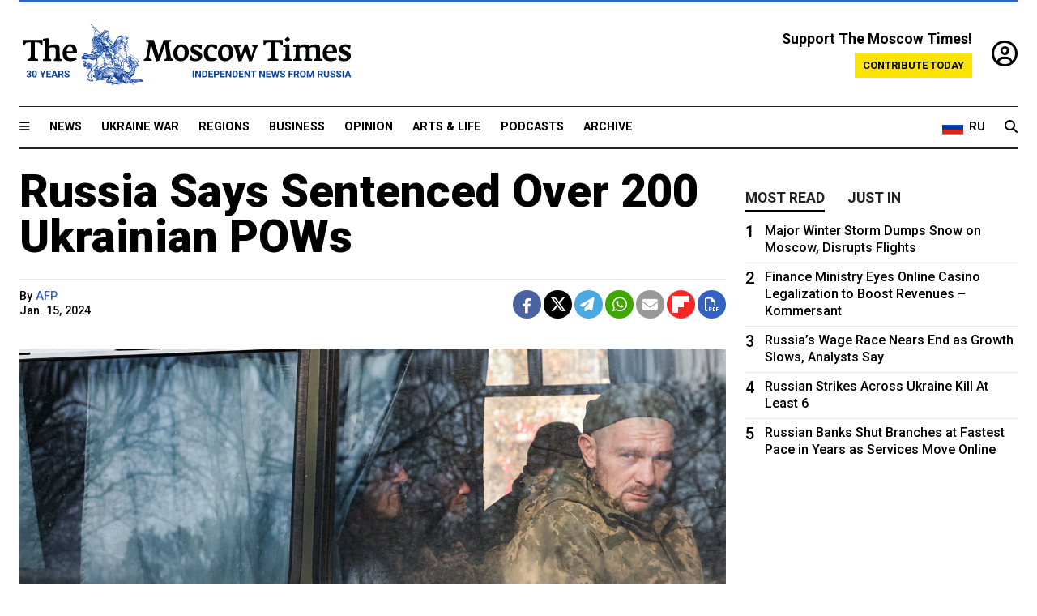

--- FILE ---
content_type: text/html; charset=UTF-8
request_url: https://www.themoscowtimes.com/2024/01/15/russia-says-sentenced-over-200-ukrainian-pows-a83722
body_size: 11880
content:
<!DOCTYPE html>
<html lang="en">

<head>
  <meta name="googlebot" content="noarchive">

  <base href="https://www.themoscowtimes.com/" />
  <meta charset="utf-8">
  <meta http-equiv="X-UA-Compatible" content="IE=edge,chrome=1">
  <meta name="viewport" content="width=device-width, initial-scale=1" />
  <meta name="theme-color" content="#5882b5">
  <link rel="shortcut icon" href="https://static.themoscowtimes.com/img/icons/favicon.ico">

  <link rel="publisher" href="https://plus.google.com/114467228383524488842" />

  <link rel="apple-touch-icon-precomposed" sizes="152x152"
    href="https://static.themoscowtimes.com/img/icons/apple-touch-icon-152x152.png">
  <link rel="apple-touch-icon-precomposed" sizes="144x144"
    href="https://static.themoscowtimes.com/img/icons/apple-touch-icon-144x144.png">
  <link rel="apple-touch-icon-precomposed" sizes="120x120"
    href="https://static.themoscowtimes.com/img/icons/apple-touch-icon-120x120.png">
  <link rel="apple-touch-icon-precomposed" sizes="114x114"
    href="https://static.themoscowtimes.com/img/icons/apple-touch-icon-114x114.png">
  <link rel="apple-touch-icon-precomposed" sizes="76x76"
    href="https://static.themoscowtimes.com/img/icons/apple-touch-icon-76x76.png">
  <link rel="apple-touch-icon-precomposed" sizes="72x72"
    href="https://static.themoscowtimes.com/img/icons/apple-touch-icon-72x72.png">
  <link rel="apple-touch-icon-precomposed" href="https://static.themoscowtimes.com/img/icons/apple-touch-icon-57x57.png">

  <meta property="og:site_name" content="The Moscow Times" />

  <meta property="fb:admins" content="1190953093,691361317" />
  <meta property="fb:app_id" content="1446863628952411" />

  <meta name="twitter:site" content="@MoscowTimes">
  <meta name="twitter:creator" content="@MoscowTimes">
  <meta property="twitter:account_id" content="19527964">
  <meta name="twitter:card" content="summary_large_image"> <!-- or summary -->

  
<title>Russia Says Sentenced Over 200 Ukrainian POWs - The Moscow Times</title>

	<link rel="canonical" href="https://www.themoscowtimes.com/2024/01/15/russia-says-sentenced-over-200-ukrainian-pows-a83722">

	<meta name="keywords" content="prisoners of war,Ukraine war,Investigative Committee">
	<meta name="news_keywords" content="prisoners of war,Ukraine war,Investigative Committee">
	<meta name="description" content="Russia has sentenced more than 200 Ukrainian prisoners of war to lengthy jail sentences, state-run media reported Monday, citing a top law enforcement official.">
	<meta name="thumbnail" content="https://static.themoscowtimes.com/image/320/43/TASS_65390361.jpg">
	<meta name="author" content="AFP">

	<meta property="og:url" content="https://www.themoscowtimes.com/2024/01/15/russia-says-sentenced-over-200-ukrainian-pows-a83722">
	<meta property="og:title" content="Russia Says Sentenced Over 200 Ukrainian POWs - The Moscow Times">
	<meta property="og:description" content="Russia has sentenced more than 200 Ukrainian prisoners of war to lengthy jail sentences, state-run media reported Monday, citing a top law enforcement official.">
	<meta property="og:image" content="https://static.themoscowtimes.com/image/og/ad/83722__ad97267def987a92c7a935fcb2ab3fc2.jpg">
	<meta property="og:image:width" content="1200">
	<meta property="og:image:height" content="630">
	<meta property="article:author" content="AFP">
	<meta property="article:content_tier" content="free">
	<meta property="article:modified_time" content="2026-01-28T15:48:00+03:00">
	<meta property="article:published_time" content="2024-01-15T13:26:32+03:00">
	<meta property="article:publisher" content="https://www.facebook.com/MoscowTimes">
	<meta property="article:section" content="ukraine_war">
	<meta property="article:tag" content="prisoners of war,Ukraine war,Investigative Committee">
	<meta property="twitter:title" content="Russia Says Sentenced Over 200 Ukrainian POWs">
	<meta property="twitter:description" content="Russia has sentenced more than 200 Ukrainian prisoners of war to lengthy jail sentences, state-run media reported Monday, citing a top law enforcement official.">
	<meta property="twitter:image:src" content="https://static.themoscowtimes.com/image/og/ad/83722__ad97267def987a92c7a935fcb2ab3fc2.jpg">



<script type="application/ld+json" data-json-ld-for-pagemetadata>
	{"@context":"http:\/\/schema.org\/","@type":"NewsArticle","dateCreated":"2024-01-15T12:46:21+03:00","datePublished":"2024-01-15T13:26:32+03:00","dateModified":"2026-01-28T15:48:00+03:00","name":"Russia Says Sentenced Over 200 Ukrainian POWs","headline":"Russia Says Sentenced Over 200 Ukrainian POWs","description":"Russia has sentenced more than 200 Ukrainian prisoners of war to lengthy jail sentences, state-run media reported Monday, citing a top law enforcement official.","keywords":"prisoners of war,Ukraine war,Investigative Committee","articleSection":"ukraine_war","isAccessibleForFree":true,"mainEntityOfPage":"https:\/\/www.themoscowtimes.com\/2024\/01\/15\/russia-says-sentenced-over-200-ukrainian-pows-a83722","url":"https:\/\/www.themoscowtimes.com\/2024\/01\/15\/russia-says-sentenced-over-200-ukrainian-pows-a83722","thumbnailUrl":"https:\/\/static.themoscowtimes.com\/image\/320\/43\/TASS_65390361.jpg","image":{"@type":"ImageObject","url":"https:\/\/static.themoscowtimes.com\/image\/og\/ad\/83722__ad97267def987a92c7a935fcb2ab3fc2.jpg","width":1200,"height":630},"publisher":{"@type":"Organization","name":"The Moscow Times","logo":{"@type":"ImageObject","url":"https:\/\/static.themoscowtimes.com\/img\/logo.png","width":50,"height":50}},"inLanguage":{"@type":"Language","name":"English","alternateName":"English"},"creator":"AFP","author":{"@type":"Person","name":"AFP","description":null,"image":"https:\/\/static.themoscowtimes.com\/avatar_default.jpg","url":"https:\/\/www.themoscowtimes.com\/author\/afp"}}</script> <script type="application/ld+json" data-json-ld-for-pagemetadata>
	{"@context":"http:\/\/schema.org\/","@type":"BreadcrumbList","itemListElement":[{"@type":"ListItem","position":1,"name":"The Moscow Times","item":"https:\/\/www.themoscowtimes.com\/"},{"@type":"ListItem","position":2,"name":"Ukraine War","item":"https:\/\/www.themoscowtimes.com\/ukraine-war"},{"@type":"ListItem","position":3,"name":"Russia Says Sentenced Over 200 Ukrainian POWs","item":"https:\/\/www.themoscowtimes.com\/2024\/01\/15\/russia-says-sentenced-over-200-ukrainian-pows-a83722"}]}</script> 
  <!-- load stylesheets -->
  <link type="text/css" href="https://static.themoscowtimes.com/css/main.css?v=88" rel="stylesheet" media="screen" />
  <!-- Other CSS assets -->
  
  <link rel="dns-prefetch" href="//www.google-analytics.com" />

  <script type="application/ld+json">
  {
    "@context": "http://schema.org",
    "@type": "NewsMediaOrganization",
    "address": {
      "@type": "PostalAddress",
      "addressCountry": "RU",
      "addressLocality": "Moscow",
      "postalCode": "",
      "streetAddress": ""
    },
    "name": "The Moscow Times",
    "email": "general@themoscowtimes.com",
    "telephone": "",
    "url": "https://themoscowtimes.com",
    "logo": "https://static.themoscowtimes.com/img/logo_1280.png"
  }
  </script>

  <script type="application/ld+json">
  {
    "@context": "https://schema.org",
    "@type": "WebSite",
    "url": "https://www.themoscowtimes.com/",
    }
  </script>
  
<!-- Google Tag Manager -->
<script>
	(function (w, d, s, l, i) {
		w[l] = w[l] || [];
		w[l].push({
			"gtm.start": new Date().getTime(),
			event: "gtm.js",
		});
		var f = d.getElementsByTagName(s)[0],
			j = d.createElement(s),
			dl = l != "dataLayer" ? "&l=" + l : "";
		j.async = true;
		j.src = "https://www.googletagmanager.com/gtm.js?id=" + i + dl;
		f.parentNode.insertBefore(j, f);
	})(window, document, "script", "dataLayer", "GTM-TR8JKK");
</script>
<!-- End Google Tag Manager -->

<!-- Global site tag (gtag.js) - GA4 -->
<script
	async
	src="https://www.googletagmanager.com/gtag/js?id=G-7PDWRZPVQJ"
></script>
<script>
	window.dataLayer = window.dataLayer || [];
	function gtag() {
		dataLayer.push(arguments);
	}
	gtag("js", new Date());
	gtag("config", "G-7PDWRZPVQJ", {
		send_page_view: false,
	});
</script>

<!-- Yandex Zen -->
<meta name="yandex-verification" content="45c6975db53b11d6" /></head>


<body class="article-item" y-use="Main">
  <!-- Google Tag Manager (noscript) -->
<noscript><iframe
		src="https://www.googletagmanager.com/ns.html?id=GTM-TR8JKK"
		height="0"
		width="0"
		style="display: none; visibility: hidden"></iframe>
</noscript>
<!-- End Google Tag Manager (noscript) -->




  
<div y-use="ProgressBar" class="progress-bar"></div>


   
<div class="container">
  <div class="site-header py-3 hidden-xs">
	<a href="https://www.themoscowtimes.com/" class="site-header__logo" title="The Moscow Times - Independent News from Russia" >
		<img src="https://static.themoscowtimes.com/img/logo_tmt_30_yo.svg" alt="The Moscow Times"  />
	</a>

		<div class="site-header__contribute contribute-teaser hidden-xs">
		<div class="contribute-teaser__cta mb-1">Support The Moscow Times!</div>
		<a class="contribute-teaser__button"
		   href="https://www.themoscowtimes.com/contribute?utm_source=contribute&utm_medium=internal-header"
		   class="contribute-teaser__cta">Contribute today</a>
	</div>


	<div class="site-header__account">
		<div class="identity" aria-label="[[account]]">
	<a y-name="signin" href="https://www.themoscowtimes.com/account" class="identity__signin">
		<i class="fa fa-user-circle-o"></i>
	</a>


	<div y-name="account" class="identity__account" style="display:none">
		<div class="identity__letter" href="https://www.themoscowtimes.com/account" y-name="letter"></div>
		<div y-name="menu" class="identity__menu" style="display:none">
			<a class="identity__menu__item identity__dashboard" href="https://www.themoscowtimes.com/account">My account</a>
			<a class="identity__menu__item identity__signout" href="https://www.themoscowtimes.com/account/signout">Signout</a>
		</div>
	</div>
</div>	</div>


</div></div>

<div class="container">
	<div class="navigation" y-use="Navigation">

	
<div class="nav-expanded" style="display: none;" y-name="expanded">
	<div class="nav-overlay"></div>
	<div class="nav-container" y-name="container">
		<div class="container">
			<div class="nav-container__inner">
				<div class="nav-expanded__header">
					<div class="nav-expanded__close" y-name="close">&times;</div>
				</div>
				<nav class="">
					<ul class="depth-0" >

<li class="has-child" >
<a href="#" >Sections</a>
<ul class="depth-1" >

<li class="" >
<a href="/" >Home</a>
</li>

<li class="" >
<a href="https://www.themoscowtimes.com/ukraine-war" >Ukraine War</a>
</li>

<li class="" >
<a href="/news" >News</a>
</li>

<li class="" >

</li>

<li class="" >
<a href="/opinion" >Opinion</a>
</li>

<li class="" >
<a href="/business" >Business</a>
</li>

<li class="" >
<a href="/arts-and-life" >Arts and Life</a>
</li>

</ul>

</li>

<li class="has-child" >
<a href="#" ></a>
<ul class="depth-1" >

<li class="" >
<a href="/tag/Regions" >Regions</a>
</li>

<li class="" >
<a href="/podcasts" >Podcasts</a>
</li>

<li class="" >
<a href="/galleries" >Galleries</a>
</li>

<li class="" >
<a href="/newsletters" >Newsletters</a>
</li>

<li class="" >
<a href="/lectures" >TMT Lecture Series</a>
</li>

<li class="" >
<a href="/search" >Archive</a>
</li>

</ul>

</li>

<li class="has-child" >
<a href="#" >Multimedia projects</a>
<ul class="depth-1" >

<li class="" >
<a href="https://mothersanddaughters.themoscowtimes.com/" >Mothers &amp; Daughters</a>
</li>

<li class="" >
<a href="https://generationp.themoscowtimes.com/" >Generation P</a>
</li>

</ul>

</li>

</ul>
				</nav>
			</div>
		</div>
	</div>
</div>


	<nav class="nav-top">
		<div class="menu-trigger" y-name="open"><i class="fa fa-reorder"></i></div>
		<div class="nav-top__logo--xs hidden-sm-up">
			<a href="https://www.themoscowtimes.com/" class="site-header__logo " title="The Moscow Times - Independent News from Russia">
				<img src="https://static.themoscowtimes.com/img/logo_tmt_30_yo.svg" alt="The Moscow Times" />
			</a>
		</div>
		<ul class="nav-top__list" >

<li class="" >
<a href="/news" >News</a>
</li>

<li class="" >
<a href="https://www.themoscowtimes.com/ukraine-war" >Ukraine War</a>
</li>

<li class="" >
<a href="/tag/Regions" >Regions</a>
</li>

<li class="" >
<a href="/business" >Business</a>
</li>

<li class="" >
<a href="/opinion" >Opinion</a>
</li>

<li class="" >
<a href="https://www.themoscowtimes.com/arts-and-life" >Arts &amp; Life</a>
</li>

<li class="" >
<a href="/podcasts" >Podcasts</a>
</li>

<li class="" >
<a href="/search" >Archive</a>
</li>

</ul>

		<div class="nav-top__wrapper">
			<div class="nav-top__extra">
				<a href="https://ru.themoscowtimes.com" class="nav-top__lang-toggle">
					<svg xmlns="http://www.w3.org/2000/svg" viewBox="0 0 9 6" width="26" height="18">
						<rect fill="#fff" width="9" height="3" />
						<rect fill="#d52b1e" y="3" width="9" height="3" />
						<rect fill="#0039a6" y="2" width="9" height="2" />
					</svg>
					<span>RU</span>
				</a>
			</div>
			<a href="https://www.themoscowtimes.com/search" title="Search" class="nav-top__search">
				<i class="fa fa-search"></i>
			</a>
			<div class="nav-top__account hidden-sm-up">
				 <div class="identity" aria-label="[[account]]">
	<a y-name="signin" href="https://www.themoscowtimes.com/account" class="identity__signin">
		<i class="fa fa-user-circle-o"></i>
	</a>


	<div y-name="account" class="identity__account" style="display:none">
		<div class="identity__letter" href="https://www.themoscowtimes.com/account" y-name="letter"></div>
		<div y-name="menu" class="identity__menu" style="display:none">
			<a class="identity__menu__item identity__dashboard" href="https://www.themoscowtimes.com/account">My account</a>
			<a class="identity__menu__item identity__signout" href="https://www.themoscowtimes.com/account/signout">Signout</a>
		</div>
	</div>
</div> 			</div>
		</div>
	</nav>
</div></div>

<div class="container">
	 	<div class="contribute-teaser-mobile hidden-sm-up">
		<div class="contribute-teaser-mobile__cta">
			<span>Support The Moscow Times!</span>
		</div>
		<div class="contribute-teaser-mobile__container">
			<a class="contribute-teaser-mobile__container__button"
			   href="https://www.themoscowtimes.com/contribute?utm_source=contribute&utm_medium=internal-header-mobile"
			   class="contribute-teaser__cta">Contribute today</a>
		</div>

	</div>
 </div>



<article y-use="article.IsIntersecting">

	<!--[[[article:83722]]]-->
	<div class="gtm-section gtm-type" data-section="ukraine_war"
		data-type="default">
		<!-- Google Tag Manager places Streamads based on these classes -->
	</div>

		<div class="container article-container" id="article-id-83722"
		data-page-id="83722" data-next-id="83718"
		data-article-url="https://www.themoscowtimes.com/2024/01/15/russia-says-sentenced-over-200-ukrainian-pows-a83722"
		data-article-title="Russia Says Sentenced Over 200 Ukrainian POWs">
		

		<div class="row-flex gutter-2">
			<div class="col">
								<article class="article article--ukraine_war">
					<header class="article__header ">
																		<h1><a href="https://www.themoscowtimes.com/2024/01/15/russia-says-sentenced-over-200-ukrainian-pows-a83722">Russia Says Sentenced Over 200 Ukrainian POWs</a>
						</h1>
						<h2></h2>
					</header>

					<div class="article__byline byline  ">
						<div class="row-flex">
							<div class="col">
								<div class="byline__details">

																																													
									<div class="byline__details__column">
										<div class="byline__author">
											By <a href="https://www.themoscowtimes.com/author/afp" class="byline__author__name" title="AFP">AFP</a>										</div>


																					<time class="byline__datetime timeago"
												datetime="2024-01-15T13:26:32+03:00" y-use="Timeago">
												Jan. 15, 2024											</time>
																			</div>
								</div>
							</div>

							<div class="col-auto">
								<div class="byline__social">
									<div class="social">
	<a href="https://www.facebook.com/sharer/sharer.php?u=https://www.themoscowtimes.com/2024/01/15/russia-says-sentenced-over-200-ukrainian-pows-a83722" class="social__icon social__icon--facebook" target="_blank" title="Share on Facebook"><i class="fa fa-brands fa-facebook"></i></a>
	<a href="https://twitter.com/intent/tweet/?url=https://www.themoscowtimes.com/2024/01/15/russia-says-sentenced-over-200-ukrainian-pows-a83722&text=Russia Says Sentenced Over 200 Ukrainian POWs" class="social__icon social__icon--x-twitter" target="_blank" title="Share on Twitter"><i class="fa fa-brands fa-x-twitter"></i></a>
	<a href="https://telegram.me/share/url?url=https://www.themoscowtimes.com/2024/01/15/russia-says-sentenced-over-200-ukrainian-pows-a83722" class="social__icon social__icon--telegram" target="_blank" title="Share on Telegram"><i class="fa fa-paper-plane"></i></a>
	<a href="https://wa.me/?text=https://www.themoscowtimes.com/2024/01/15/russia-says-sentenced-over-200-ukrainian-pows-a83722" class="social__icon social__icon--whatsapp"><i class="fa fa-whatsapp" target="_blank" title="Share on WhatsApp"></i></a>
	<a href="/cdn-cgi/l/email-protection#[base64]" class="social__icon social__icon--email"><i class="fa fa-envelope" target="_blank" title="Share with email"></i></a>
	<a href="https://flipboard.com" data-flip-widget="shareflip" class="social__icon social__icon--flipboard" title="Share on Flipboard"><img src="https://static.themoscowtimes.com/img/flipboard_mrrw.png" /></a>
	<a href="https://www.themoscowtimes.com/2024/01/15/russia-says-sentenced-over-200-ukrainian-pows-a83722/pdf" class="social__icon social__icon--pdf"><i class="fa fa-file-pdf-o" target="_blank" title="Download as PDF"></i></a>
</div>
								</div>
							</div>
						</div>
					</div>

					
										<figure class="article__featured-image featured-image">
						<img src="https://static.themoscowtimes.com/image/article_1360/43/TASS_65390361.jpg" />
												<figcaption class="">
							<span class="article__featured-image__caption featured-image__caption">
								Ukrainian prisoners of war.							</span>
							<span class="article__featured-image__credits featured-image__credits">
								Alexander Polegenko / TASS							</span>
						</figcaption>
											</figure>
					

					<div class="article__content-container">
						<div class="article__content" y-name="article-content">
															
																	<div data-id="article-block-type"
										class="article__block article__block--html article__block--column ">
										<p>Russia has sentenced more than 200 Ukrainian prisoners of war to lengthy jail sentences, state-run media reported Monday, citing a top law enforcement official.</p>
<p>Since invading Ukraine, Moscow is believed to have captured thousands of Ukrainian soldiers, many of whom were taken during the siege of the port city of Mariupol in early 2022.</p>
<p>Kyiv and international rights groups have denounced Russia's trials of the POWs as illegal.</p>																				
									</div>
																	<div data-id="article-block-type"
										class="article__block article__block--article article__block--column ">
												<aside class="article__related-article">
		<span class="label related-article__label label--default">news</span>
		<a data-id="in-article-block" class="related-article__inner" href="https://www.themoscowtimes.com/2026/01/28/russia-ukraine-swap-hundreds-of-prisoners-in-uae-brokered-deal" title="Russia, Ukraine Swap Hundreds of Prisoners in UAE Brokered Deal">
			<h3 class="related-article__title">
				Russia, Ukraine Swap Hundreds of Prisoners in UAE Brokered Deal			</h3>
			<span class="related-article__cta">Read more</span>
		</a>
	</aside>



																					<section y-name="banner">
	<div class="align-center mt-3" style="line-height: 0">
		<div style="margin: 0 auto;">
							<div y-use="Banner" data-pool="[{&quot;type&quot;:&quot;image&quot;,&quot;html&quot;:&quot;&quot;,&quot;href&quot;:&quot;https:\/\/moscowtimes.world\/?utm_source=tmt_en&amp;utm_medium=banner&amp;utm_campaign=2&quot;,&quot;src&quot;:&quot;https:\/\/static.themoscowtimes.com\/image\/original\/d6\/Undesirable-5.png&quot;},{&quot;type&quot;:&quot;image&quot;,&quot;html&quot;:&quot;&quot;,&quot;href&quot;:&quot;https:\/\/moscowtimes.world\/?utm_source=tmt_en&amp;utm_medium=banner&amp;utm_campaign=4&quot;,&quot;src&quot;:&quot;https:\/\/static.themoscowtimes.com\/image\/original\/7d\/Undesirable-7.png&quot;}]" data-viewports="[&quot;sm&quot;,&quot;md&quot;,&quot;lg&quot;,&quot;xl&quot;]"></div>
			</div>
	</div>
</section>											 <section y-name="banner">
	<div class="align-center mt-3" style="line-height: 0">
		<div style="margin: 0 auto;">
							<div y-use="Banner" data-pool="[{&quot;type&quot;:&quot;image&quot;,&quot;html&quot;:&quot;&quot;,&quot;href&quot;:&quot;https:\/\/moscowtimes.world\/?utm_source=tmt_en&amp;utm_medium=banner&amp;utm_campaign=2&quot;,&quot;src&quot;:&quot;https:\/\/static.themoscowtimes.com\/image\/original\/d6\/Undesirable-5.png&quot;},{&quot;type&quot;:&quot;image&quot;,&quot;html&quot;:&quot;&quot;,&quot;href&quot;:&quot;https:\/\/moscowtimes.world\/?utm_source=tmt_en&amp;utm_medium=banner&amp;utm_campaign=4&quot;,&quot;src&quot;:&quot;https:\/\/static.themoscowtimes.com\/image\/original\/7d\/Undesirable-7.png&quot;}]" data-viewports="[&quot;xs&quot;]"></div>
			</div>
	</div>
</section> 																				
									</div>
																	<div data-id="article-block-type"
										class="article__block article__block--html article__block--column ">
										 <p>"More than 200 Ukrainian military personnel have been sentenced to long prison sentences for committing murder of civilians and mistreating prisoners [of war]," Alexander Bastrykin, the head of Russia's Investigative Committee, said in an interview with state news outlet RIA Novosti.</p>
<p>He vowed Moscow would continue its efforts in prosecuting Ukrainian military personnel, including "high-level officials."</p>
<p>Many Ukrainian prisoners of war have been held in Russian-occupied eastern Ukraine, while others were taken to Russia.</p>
<p>Bastrykin did not specify whether the soldiers were sentenced in Russia or occupied Ukraine.</p>
<p>But state-run outlet RT quoted an Investigative Committee source as saying 242 soldiers were handed sentences in occupied Ukraine.</p>
<p>Earlier this month, Russia and Ukraine said they had swapped hundreds of captive soldiers in their first publicly announced exchange in months.</p> 																				
									</div>
																					</div>

						
						
						<div class="article__bottom">

						</div>

						
												<div class="article__tags">
							Read more about:
																					<a
	href="https://www.themoscowtimes.com/tag/prisoners-of-war"
	class="tag article__tags__tag"
	title="Prisoners of war"
>
	Prisoners of war</a>
														,  <a
	href="https://www.themoscowtimes.com/tag/ukraine-war"
	class="tag article__tags__tag"
	title="Ukraine war"
>
	Ukraine war</a>
 														,  <a
	href="https://www.themoscowtimes.com/tag/investigative-committee"
	class="tag article__tags__tag"
	title="Investigative Committee"
>
	Investigative Committee</a>
 													</div>
						
						<div class="hidden-md-up">
													</div>
						
						<div class="">
							
<div
	class="newsletterbanner newsletterbanner--article mb-3"
	y-use="newsletter.Banner"
	data-newsletter="newsletter"
	data-url="https://www.themoscowtimes.com/newsletter"
>
	<h4 class="newsletterbanner__title">Sign up for our free weekly newsletter</h4>
	<div class="newsletterbanner__teaser">
		Our weekly newsletter contains a hand-picked selection of news, features, analysis and more from The Moscow Times. You will receive it in your mailbox every Friday. Never miss the latest news from Russia.		<a href="https://www.themoscowtimes.com/newsletterpreview/article" target="_blank" class="newsletterbanner__teaser__link">Preview</a>
	</div>
	<div>
		<div class="newsletterbanner__inputs">
			<input class="newsletterbanner__email" type="email" placeholder="Your email" y-name="email" />
			<input class="newsletterbanner__name" type="text" placeholder="Your name" y-name="name" />
			<button class="newsletterbanner__button button button--color-3" y-name="submit">Subscribe</button>
		</div>
		<span class="newsletterbanner__disclaimer">
			<em>Subscribers agree to the <a href="https://www.themoscowtimes.com/page/privacy-policy">Privacy Policy</a> </em>
		</span>
		<div class="newsletterbanner__error" y-name="error" style="display:none"></div>
		<div class="newsletterbanner__message" y-name="done" style="display:none">We sent a confirmation to your email. Please confirm your subscription.</div>
	</div>
</div>						</div>

												<div 
	class="contribute-article p-3 mb-3" 
	y-use="contribute2.Article" 
	data-contribute="https://www.themoscowtimes.com/contribute"
	data-remind="https://www.themoscowtimes.com/contribute2/remind"
>
		<p><strong>A Message from The Moscow Times:</strong></p>
	<p>Dear readers,</p>
	<p>We are facing unprecedented challenges. Russia's Prosecutor General's Office has designated The Moscow Times as an "undesirable" organization, criminalizing our work and putting our staff at risk of prosecution. This follows our earlier unjust labeling as a "foreign agent."</p>
	<p>These actions are direct attempts to silence independent journalism in Russia. The authorities claim our work "discredits the decisions of the Russian leadership." We see things differently: we strive to provide accurate, unbiased reporting on Russia.</p>
	<p>We, the journalists of The Moscow Times, refuse to be silenced. But to continue our work, <a href="https://www.themoscowtimes.com/contribute?utm_source=contribute&utm_medium=article" title="we need your help">we need your help</a>.</p>
	<p><span class="contribute-article__strike">Your support, no matter how small, makes a world of difference. If you can, please support us monthly starting from just <span y-name="sign">$</span>2.</span> It's quick to set up, and every contribution makes a significant impact.</p>
	<p>By supporting The Moscow Times, you're defending open, independent journalism in the face of repression. Thank you for standing with us.</p>


	<div class="contribute-selection">
		<div class="contribute-selection__period">
			<div class="contribute-button" y-name="period period-once" data-period="once">
				Once
			</div>
			<div class="contribute-button"  y-name="period period-monthly" data-period="monthly">
				Monthly
			</div>
			<div class="contribute-button"  y-name="period period-annual" data-period="annual">
				Annual
			</div>
		</div>
		<div class="contribute-selection__amount" >
			<div class="contribute-button" y-name="amount amount-0"></div>
			<div class="contribute-button" y-name="amount amount-1"></div>
			<div class="contribute-button contribute-selection__amount__other" y-name="amount amount-2"></div>
		</div>
		<div class="contribute-selection__submit mb-3">
			<div class="contribute-button contribute-button--fit contribute-button--secondary" y-name="continue">
				Continue <i class="fa fa-arrow-right"></i>
			</div>
			<div class="contribute-selection__submit__methods">
				<img src="https://static.themoscowtimes.com/img/contribute/payment_icons.png" alt="paiment methods" width="160" />
			</div>
		</div>
		<div class="contribute-article__payoff">Not ready to support today? <br class="hidden-sm-up" /><span class="contribute-article__payoff__link clickable" y-name="later">Remind me later</span>.</div>
	</div>
	
	<div class="contribute-article__reminder" y-name="reminder" hidden>
		<div class="contribute-article__reminder__close clickable" y-name="close">&times;</div>
		<h4 class="mb-1"><strong>Remind me next month</strong></h4>
		<div class="contribute-article__reminder__grid mb-2" y-name="form">
			<div> 
				<div  class="contribute-article__reminder__error y-name="error" hidden></div>
				<input type="email" class="contribute-article__reminder__input" y-name="email" placeholder="Email">
			</div>
			<div class="contribute-button contribute-button--secondary" y-name="submit">
				Remind me <i class="fa fa-arrow-right"></i>
			</div>
		</div>
		<div y-name="done" hidden>
			<span class="contribute-article__strike mb-2">Thank you! Your reminder is set.</span>
		</div>
		<div class="contribute-article__reminder__info">
			We will send you one reminder email a month from now. For details on the personal data we collect and how it is used, please see our <a href="https://www.themoscowtimes.com/page/privacy-policy" target="_blank" title="privacy policy">Privacy Policy</a>.
		</div>
	</div>
	
</div>
						 <div class="social">
	<a href="https://www.facebook.com/sharer/sharer.php?u=https://www.themoscowtimes.com/2024/01/15/russia-says-sentenced-over-200-ukrainian-pows-a83722" class="social__icon social__icon--facebook" target="_blank" title="Share on Facebook"><i class="fa fa-brands fa-facebook"></i></a>
	<a href="https://twitter.com/intent/tweet/?url=https://www.themoscowtimes.com/2024/01/15/russia-says-sentenced-over-200-ukrainian-pows-a83722&text=Russia Says Sentenced Over 200 Ukrainian POWs" class="social__icon social__icon--x-twitter" target="_blank" title="Share on Twitter"><i class="fa fa-brands fa-x-twitter"></i></a>
	<a href="https://telegram.me/share/url?url=https://www.themoscowtimes.com/2024/01/15/russia-says-sentenced-over-200-ukrainian-pows-a83722" class="social__icon social__icon--telegram" target="_blank" title="Share on Telegram"><i class="fa fa-paper-plane"></i></a>
	<a href="https://wa.me/?text=https://www.themoscowtimes.com/2024/01/15/russia-says-sentenced-over-200-ukrainian-pows-a83722" class="social__icon social__icon--whatsapp"><i class="fa fa-whatsapp" target="_blank" title="Share on WhatsApp"></i></a>
	<a href="/cdn-cgi/l/email-protection#[base64]" class="social__icon social__icon--email"><i class="fa fa-envelope" target="_blank" title="Share with email"></i></a>
	<a href="https://flipboard.com" data-flip-widget="shareflip" class="social__icon social__icon--flipboard" title="Share on Flipboard"><img src="https://static.themoscowtimes.com/img/flipboard_mrrw.png" /></a>
	<a href="https://www.themoscowtimes.com/2024/01/15/russia-says-sentenced-over-200-ukrainian-pows-a83722/pdf" class="social__icon social__icon--pdf"><i class="fa fa-file-pdf-o" target="_blank" title="Download as PDF"></i></a>
</div>
 					</div>

				</article>
			</div>


			<div class="col-auto hidden-sm-down">
				<aside class="sidebar">

					
					<!-- Article sidebar -->
					   
					<div class="sidebar__sticky">
						<div class="tabs" y-use="Tabs" data-active="tabs__tab--active">
							<section class="sidebar__section">
								<div class="sidebar__section__header">
									<div class="tabs__tab" y-name="tab" data-content="mostread">
										<h3 class="tab__header header--style-3">Most read</h3>
									</div>

									<div class="tabs__tab" y-name="tab" data-content="justin">
										<h3 class="tab__header header--style-3">Just in</h3>
									</div>
								</div>

								<div class="tabs__content" y-name="content justin">
									<ul class="listed-articles">
			<li class="listed-articles__item">
			
<div class="article-excerpt-tiny">
	<a 
		href="https://www.themoscowtimes.com/2026/01/28/ioc-clears-13-russian-athletes-to-compete-as-neutrals-at-2026-winter-games-a91800"
		title="IOC Clears 13 Russian Athletes to Compete as Neutrals at 2026 Winter Games"
		data-track="just-in-link IOC Clears 13 Russian Athletes to Compete as Neutrals at 2026 Winter Games"
	>
				<time class="article-excerpt-tiny__time  "
			datetime="2026-01-28T17:32:48+03:00" y-use="Timeago">
			Jan. 28, 2026		</time>
				<h5 class="article-excerpt-tiny__headline ">
			IOC Clears 13 Russian Athletes to Compete as Neutrals at 2026 Winter Games		</h5>
	</a>
</div>		</li>
			<li class="listed-articles__item">
			 
<div class="article-excerpt-tiny">
	<a 
		href="https://www.themoscowtimes.com/2026/01/28/fire-engulfs-former-volkswagen-factory-in-kaluga-region-a91802"
		title="Fire Engulfs Former Volkswagen Factory in Kaluga Region"
		data-track="just-in-link Fire Engulfs Former Volkswagen Factory in Kaluga Region"
	>
				<time class="article-excerpt-tiny__time  "
			datetime="2026-01-28T16:36:31+03:00" y-use="Timeago">
			Jan. 28, 2026		</time>
				<h5 class="article-excerpt-tiny__headline ">
			Fire Engulfs Former Volkswagen Factory in Kaluga Region		</h5>
	</a>
</div> 		</li>
			<li class="listed-articles__item">
			 
<div class="article-excerpt-tiny">
	<a 
		href="https://www.themoscowtimes.com/2026/01/28/ukraine-war-veteran-kills-woman-after-taking-her-hostage-in-irkutsk-local-charity-says-a91797"
		title="Ukraine War Veteran Kills Woman After Taking Her Hostage in Irkutsk, Local Charity Says"
		data-track="just-in-link Ukraine War Veteran Kills Woman After Taking Her Hostage in Irkutsk, Local Charity Says"
	>
				<time class="article-excerpt-tiny__time  "
			datetime="2026-01-28T16:08:00+03:00" y-use="Timeago">
			Jan. 28, 2026		</time>
				<h5 class="article-excerpt-tiny__headline ">
			Ukraine War Veteran Kills Woman After Taking Her Hostage in Irkutsk, Local Charity Says		</h5>
	</a>
</div> 		</li>
			<li class="listed-articles__item">
			 
<div class="article-excerpt-tiny">
	<a 
		href="https://www.themoscowtimes.com/2026/01/28/freeing-the-historian-yury-dmitriyev-is-a-matter-of-life-and-death-a91785"
		title="Freeing the Historian Yury Dmitriyev Is a Matter of Life and Death"
		data-track="just-in-link Freeing the Historian Yury Dmitriyev Is a Matter of Life and Death"
	>
				<time class="article-excerpt-tiny__time  "
			datetime="2026-01-28T14:47:00+03:00" y-use="Timeago">
			Jan. 28, 2026		</time>
				<h5 class="article-excerpt-tiny__headline ">
			Freeing the Historian Yury Dmitriyev Is a Matter of Life and Death		</h5>
	</a>
</div> 		</li>
			<li class="listed-articles__item">
			 
<div class="article-excerpt-tiny">
	<a 
		href="https://www.themoscowtimes.com/2026/01/28/officers-are-resigning-every-day-russias-interior-ministry-faces-up-to-40-police-staff-shortages-a91803"
		title="'Officers Are Resigning Every Day': Russia’s Interior Ministry Faces Up to 40% Police Staff Shortages"
		data-track="just-in-link 'Officers Are Resigning Every Day': Russia’s Interior Ministry Faces Up to 40% Police Staff Shortages"
	>
				<time class="article-excerpt-tiny__time  "
			datetime="2026-01-28T14:25:53+03:00" y-use="Timeago">
			Jan. 28, 2026		</time>
				<h5 class="article-excerpt-tiny__headline ">
			'Officers Are Resigning Every Day': Russia’s Interior Ministry Faces Up to 40% Police Staff Shortages		</h5>
	</a>
</div> 		</li>
			<li class="listed-articles__item">
			 
<div class="article-excerpt-tiny">
	<a 
		href="https://www.themoscowtimes.com/2026/01/28/russia-delays-launch-of-yekaterinburg-microchip-plant-to-2027-a91801"
		title="Russia Delays Launch of Yekaterinburg Microchip Plant to 2027"
		data-track="just-in-link Russia Delays Launch of Yekaterinburg Microchip Plant to 2027"
	>
				<time class="article-excerpt-tiny__time  "
			datetime="2026-01-28T14:17:55+03:00" y-use="Timeago">
			Jan. 28, 2026		</time>
				<h5 class="article-excerpt-tiny__headline ">
			Russia Delays Launch of Yekaterinburg Microchip Plant to 2027		</h5>
	</a>
</div> 		</li>
			<li class="listed-articles__item">
			 
<div class="article-excerpt-tiny">
	<a 
		href="https://www.themoscowtimes.com/2026/01/28/us-releases-russian-crew-members-of-oil-tanker-seized-in-north-atlantic-a91799"
		title="U.S. Releases Russian Crew Members of Oil Tanker Seized in North Atlantic"
		data-track="just-in-link U.S. Releases Russian Crew Members of Oil Tanker Seized in North Atlantic"
	>
				<time class="article-excerpt-tiny__time  "
			datetime="2026-01-28T13:31:38+03:00" y-use="Timeago">
			Jan. 28, 2026		</time>
				<h5 class="article-excerpt-tiny__headline ">
			U.S. Releases Russian Crew Members of Oil Tanker Seized in North Atlantic		</h5>
	</a>
</div> 		</li>
	</ul>								</div>

								<div class="tabs__content" y-name="content mostread" style="display: none">
									<ul class="ranked-articles">
						<li class="ranked-articles__item">
			
<div class="article-excerpt-ranked ranked-articles__article-excerpt-ranked">
	<a href="https://www.themoscowtimes.com/2026/01/27/major-winter-storm-dumps-snow-on-moscow-disrupts-flights-a91783" title="Major Winter Storm Dumps Snow on Moscow, Disrupts Flights">
		<div class="article-excerpt-ranked__rank">
			1		</div>
		<div class="article-excerpt-ranked__item">
							 

 									<h5 class="article-excerpt-ranked__headline">
				Major Winter Storm Dumps Snow on Moscow, Disrupts Flights			</h5>
		</div>
	</a>
</div>		</li>
					<li class="ranked-articles__item">
			 
<div class="article-excerpt-ranked ranked-articles__article-excerpt-ranked">
	<a href="https://www.themoscowtimes.com/2026/01/27/finance-ministry-eyes-online-casino-legalization-to-boost-revenues-kommersant-a91784" title="Finance Ministry Eyes Online Casino Legalization to Boost Revenues – Kommersant
">
		<div class="article-excerpt-ranked__rank">
			2		</div>
		<div class="article-excerpt-ranked__item">
							 

 									<h5 class="article-excerpt-ranked__headline">
				Finance Ministry Eyes Online Casino Legalization to Boost Revenues – Kommersant
			</h5>
		</div>
	</a>
</div> 		</li>
					<li class="ranked-articles__item">
			 
<div class="article-excerpt-ranked ranked-articles__article-excerpt-ranked">
	<a href="https://www.themoscowtimes.com/2026/01/27/russias-wage-race-nears-end-as-growth-slows-analysts-say-a91788" title="Russia’s Wage Race Nears End as Growth Slows, Analysts Say">
		<div class="article-excerpt-ranked__rank">
			3		</div>
		<div class="article-excerpt-ranked__item">
							 

 									<h5 class="article-excerpt-ranked__headline">
				Russia’s Wage Race Nears End as Growth Slows, Analysts Say			</h5>
		</div>
	</a>
</div> 		</li>
					<li class="ranked-articles__item">
			 
<div class="article-excerpt-ranked ranked-articles__article-excerpt-ranked">
	<a href="https://www.themoscowtimes.com/2026/01/27/russian-strikes-across-ukraine-kill-at-least-6-a91786" title="Russian Strikes Across Ukraine Kill At Least 6">
		<div class="article-excerpt-ranked__rank">
			4		</div>
		<div class="article-excerpt-ranked__item">
							 

 									<h5 class="article-excerpt-ranked__headline">
				Russian Strikes Across Ukraine Kill At Least 6			</h5>
		</div>
	</a>
</div> 		</li>
					<li class="ranked-articles__item">
			 
<div class="article-excerpt-ranked ranked-articles__article-excerpt-ranked">
	<a href="https://www.themoscowtimes.com/2026/01/27/russian-banks-shut-branches-at-fastest-pace-in-years-as-services-move-online-a91789" title="Russian Banks Shut Branches at Fastest Pace in Years as Services Move Online">
		<div class="article-excerpt-ranked__rank">
			5		</div>
		<div class="article-excerpt-ranked__item">
							 

 									<h5 class="article-excerpt-ranked__headline">
				Russian Banks Shut Branches at Fastest Pace in Years as Services Move Online			</h5>
		</div>
	</a>
</div> 		</li>
	</ul>								</div>
							</section>
						</div>
					</div>
					<!-- Article sidebar bottom -->
					   
				</aside>
			</div>
		</div>
	</div>
	
	<!-- Article billboard bottom -->
	   	<!-- Article billboard bottom -->
	   

	<div class="container">
		<section class="cluster">

			<div class="cluster__header">
				<h2 class="cluster__label header--style-3">
										Read more									</h2>
			</div>

			<div class="row-flex">
								<div class="col-3 col-6-sm">
					

<div
	class="article-excerpt-default article-excerpt-default--ukraine_war"
	data-url="https://www.themoscowtimes.com/2025/02/04/ukraine-sees-surge-in-inquiries-from-russian-families-on-missing-soldiers-a87855"
	data-title="Ukraine Sees Surge in Inquiries From Russian Families on Missing Soldiers"
>

	<a href="https://www.themoscowtimes.com/2025/02/04/ukraine-sees-surge-in-inquiries-from-russian-families-on-missing-soldiers-a87855" class="article-excerpt-default__link" title="Ukraine Sees Surge in Inquiries From Russian Families on Missing Soldiers">
					<div class=" article-excerpt-default__image-wrapper">
				<figure>
					

	<img src="https://static.themoscowtimes.com/image/article_640/61/photo_2025-02-04152258.jpg" />

																			</figure>
			</div>
		
		<div class="article-excerpt-default__content">
							

						
			<h3 class="article-excerpt-default__headline">
								Ukraine Sees Surge in Inquiries From Russian Families on Missing Soldiers			</h3>

			
							<div class="article-excerpt-default__teaser">Ukraine established a hotline last year to help Russians locate missing soldiers as part of efforts to facilitate prisoner exchanges.</div>
										<div class="readtime">
					1&nbsp;Min read				</div>
					</div>
	</a>
</div>				</div>
								<div class="col-3 col-6-sm">
					 

<div
	class="article-excerpt-default article-excerpt-default--ukraine_war"
	data-url="https://www.themoscowtimes.com/2024/12/04/ukraine-says-mayor-jailed-by-russia-died-by-torture-a87226"
	data-title="Ukraine Says Mayor Jailed by Russia Died by Torture
"
>

	<a href="https://www.themoscowtimes.com/2024/12/04/ukraine-says-mayor-jailed-by-russia-died-by-torture-a87226" class="article-excerpt-default__link" title="Ukraine Says Mayor Jailed by Russia Died by Torture
">
					<div class=" article-excerpt-default__image-wrapper">
				<figure>
					 

	<img src="https://static.themoscowtimes.com/image/article_640/17/4273777.jpg" />
 
																			</figure>
			</div>
		
		<div class="article-excerpt-default__content">
							 

 						
			<h3 class="article-excerpt-default__headline">
								Ukraine Says Mayor Jailed by Russia Died by Torture
			</h3>

			
							<div class="article-excerpt-default__teaser">Zaporizhzhia governor Ivan Federov called Matveyev a “true patriot,” who, “did not leave the city or the people, and did everything to ensure the...</div>
										<div class="readtime">
					2&nbsp;Min read				</div>
					</div>
	</a>
</div> 				</div>
								<div class="col-3 col-6-sm">
					 

<div
	class="article-excerpt-default article-excerpt-default--ukraine_war"
	data-url="https://www.themoscowtimes.com/2024/10/17/ukrainian-soldier-recounts-us-mans-torture-in-russian-detention-a86729"
	data-title="Ukrainian Soldier Recounts U.S. Man's Torture in Russian Detention"
>

	<a href="https://www.themoscowtimes.com/2024/10/17/ukrainian-soldier-recounts-us-mans-torture-in-russian-detention-a86729" class="article-excerpt-default__link" title="Ukrainian Soldier Recounts U.S. Man&#039;s Torture in Russian Detention">
					<div class=" article-excerpt-default__image-wrapper">
				<figure>
					 

	<img src="https://static.themoscowtimes.com/image/article_640/69/925663.jpg" />
 
																			</figure>
			</div>
		
		<div class="article-excerpt-default__content">
							 

 						
			<h3 class="article-excerpt-default__headline">
								Ukrainian Soldier Recounts U.S. Man's Torture in Russian Detention			</h3>

			
							<div class="article-excerpt-default__teaser">Stephen Hubbard was sentenced to nearly seven years in prison last month on accusations of having fought for the Ukrainian military.</div>
										<div class="readtime">
					4&nbsp;Min read				</div>
					</div>
	</a>
</div> 				</div>
								<div class="col-3 col-6-sm">
					 

<div
	class="article-excerpt-default article-excerpt-default--ukraine_war"
	data-url="https://www.themoscowtimes.com/2024/05/31/russia-ukraine-swap-150-pows-with-uae-mediation-a85282"
	data-title="Russia, Ukraine Swap 150 POWs With UAE Mediation"
>

	<a href="https://www.themoscowtimes.com/2024/05/31/russia-ukraine-swap-150-pows-with-uae-mediation-a85282" class="article-excerpt-default__link" title="Russia, Ukraine Swap 150 POWs With UAE Mediation">
					<div class=" article-excerpt-default__image-wrapper">
				<figure>
					 

	<img src="https://static.themoscowtimes.com/image/article_640/68/photo_2024-05-31_13-37-00.jpg" />
 
																			</figure>
			</div>
		
		<div class="article-excerpt-default__content">
							 

 						
			<h3 class="article-excerpt-default__headline">
								Russia, Ukraine Swap 150 POWs With UAE Mediation			</h3>

			
							<div class="article-excerpt-default__teaser">It was the first exchange of imprisoned servicemen after months of stalled negotiations between the two warring sides.</div>
										<div class="readtime">
					1&nbsp;Min read				</div>
					</div>
	</a>
</div> 				</div>
							</div>
		</section>
	</div>

		<!-- sticky_article_billboard_bottom -->
	   
</article>

<div class="container next-article-loader" id="load-next-article" y-use="article.InfiniteScroll"
	data-id="83718" data-url="https://www.themoscowtimes.com/all/{{id}}">
	<svg version="1.1" xmlns="http://www.w3.org/2000/svg" xmlns:xlink="http://www.w3.org/1999/xlink" x="0px" y="0px"
		width="40px" height="40px" viewBox="0 0 40 40" enable-background="new 0 0 40 40" xml:space="preserve">
		<path opacity="0.2" fill="#000"
			d="M20.201,5.169c-8.254,0-14.946,6.692-14.946,14.946c0,8.255,6.692,14.946,14.946,14.946
			  s14.946-6.691,14.946-14.946C35.146,11.861,28.455,5.169,20.201,5.169z M20.201,31.749c-6.425,0-11.634-5.208-11.634-11.634
			  c0-6.425,5.209-11.634,11.634-11.634c6.425,0,11.633,5.209,11.633,11.634C31.834,26.541,26.626,31.749,20.201,31.749z" />
		<path fill="#000" d="M26.013,10.047l1.654-2.866c-2.198-1.272-4.743-2.012-7.466-2.012h0v3.312h0
			  C22.32,8.481,24.301,9.057,26.013,10.047z">
			<animateTransform attributeType="xml" attributeName="transform" type="rotate" from="0 20 20" to="360 20 20"
				dur="0.5s" repeatCount="indefinite" />
		</path>
	</svg>
</div>

<script data-cfasync="false" src="/cdn-cgi/scripts/5c5dd728/cloudflare-static/email-decode.min.js"></script><script>
if (typeof window.freestar === 'object') {
	freestar.config.disabledProducts = {
		sideWall: true,
	};
}
</script>


<footer class="footer fancyfooter">

	<div class="container">
		<div class="footer__inner">
			<div class="footer__logo mb-3">
				<a href="https://www.themoscowtimes.com/" class="footer__logo__wrapper"
					title="The Moscow Times - Independent News from Russia">
											<img src="https://static.themoscowtimes.com/img/logo_tmt_30_yo.svg" alt="The Moscow Times">
									</a>
			</div>
			<div class="footer__main">
								<div class="footer__menu">
					<ul class="row-flex depth-0" >

<li class="col has-child" >
<a href="#" >The Moscow Times</a>
<ul class="depth-1" >

<li class="col" >
<a href="/page/moscow-times" >About us</a>
</li>

<li class="col" >
<a href="/page/privacy-policy" >Privacy Policy</a>
</li>

<li class="col" >
<style>
    #pmLink {
        visibility: hidden;
        text-decoration: none;
        cursor: pointer;
        background: transparent;
        border: none;
    }

    #pmLink:hover {
        visibility: visible;
        color: grey;
    }
</style>
<li class="col">
<a id="pmLink">Privacy Manager</a>
</li>
</li>

</ul>

</li>

<li class="col has-child" >
<a href="#" >  </a>
<ul class="depth-1" >

<li class="col" >
<a href="/podcasts" >Podcasts</a>
</li>

<li class="col" >
<a href="/videos" >Videos</a>
</li>

<li class="col" >
<a href="/galleries" >Galleries</a>
</li>

<li class="col" >
<a href="/newsletters" >Newsletters</a>
</li>

<li class="col" >
<a href="/search" >Archive</a>
</li>

</ul>

</li>

<li class="col has-child" >
<a href="#" >Follow us</a>
<ul class="depth-1" >

<li class="col" >
<a href="https://www.facebook.com/MoscowTimes/" target="_blank"><i class="fa fa-lg fa-facebook"></i></a>&nbsp;
<a href="https://twitter.com/moscowtimes" target="_blank"><i class="fa fa-lg fa-twitter"></i></a>&nbsp;
<a href="https://www.instagram.com/themoscowtimes/" target="_blank"><i class="fa fa-lg fa-instagram"></i></a>&nbsp;
<a href="https://t.me/+fmbCxJOTTPMyZjQy" target="_blank"><i class="fa fa-lg fa-telegram"></i></a>&nbsp;
<a href="/page/rss"><i class="fa fa-lg fa-rss"></i></a>&nbsp;
<a href="https://www.youtube.com/channel/UCRNPdAfK5Mp8ORtjUt3Q8UA" target="_blank"><i class="fa fa-lg fa-youtube"></i></a>
</li>

</ul>

</li>

<li class="col has-child" >
<a href="#" >Media Partners</a>
<ul class="depth-1" >

<li class="col" >
<style>
.media-partners a {
	display: block;
	position: relative;
	padding-left: 42px;	
	padding-top: 7px;
	clear: both;
	line-height: 1em;
}
.media-partners img {
	margin-left: -42px;
	margin-top: -7px;
	max-width: 30px;
	max-height: 30px;
	float: left;
	clear: both;
	margin-bottom: 8px;
}
</style>

<ul class="depth-1">

<li class="media-partners">
	<a href="https://www.themoscowtimes.com/partner/bne-intellinews" target="_blank" rel="noopener noreferrer">
<img src="https://static.themoscowtimes.com/image/320/b9/9XFcf7SE_400x400.jpg" alt="bne IntelliNews" loading="lazy">
		bne IntelliNews
	</a>
</li>
<li class="media-partners">
	<a href="https://investigatebel.org/en" target="_blank" rel="noopener noreferrer">
<img src="https://static.themoscowtimes.com/image/320/88/7pEyUoUB_400x400.png" alt="Belarusian Investigative Center" loading="lazy">
		Belarusian Investigative Center
	</a>
</li>
</ul>
</li>

</ul>

</li>

<li class="col has-child" >
<a href="#" ></a>
<ul class="depth-1" >

<li class="col" >
<style>
.media-partners a {
	display: block;
	position: relative;
	padding-left: 42px;	
	padding-top: 7px;
	clear: both;
	line-height: 1em;
}
.media-partners img {
	margin-left: -42px;
	margin-top: -7px;
	max-width: 30px;
	max-height: 30px;
	float: left;
	clear: both;
	margin-bottom: 8px;
}
.margin-top {
margin-top: 25px;
}
@media (max-width: 767px) {
.margin-top {
margin-top: 0;
}
}
</style>

<ul class="depth-1 margin-top">

<li class="media-partners">
	<a href="https://www.euractiv.com" target="_blank" rel="noopener noreferrer">
<img src="https://www.themoscowtimes.com/image/320/ed/euractiv.jpg" alt="Euractiv " loading="lazy"/>
		Euractiv 
	</a>

</li>
</ul>
</li>

</ul>

</li>

</ul>
								</div>
			</div>
			<div class="footer__bottom">
				&copy; The Moscow Times, all rights reserved.
			</div>

		</div>

	</div>
</footer>

  <!-- jQuery -->
  <script src="https://code.jquery.com/jquery-2.2.0.min.js"></script>
  <script src="https://static.themoscowtimes.com/vendor/jquery/Timeago.js"></script>
  <script src="https://static.themoscowtimes.com/vendor/jquery/Lightbox.js"></script>
  <script src="https://static.themoscowtimes.com/vendor/jquery/fitvids.js"></script>

  <!-- Other JS assets -->
    <script src="https://cdn.flipboard.com/web/buttons/js/flbuttons.min.js"></script>
  
  <div y-name="viewport" class="hidden-lg-down" data-viewport="xl"></div>
  <div y-name="viewport" class="hidden-md-down hidden-xl" data-viewport="lg"></div>
  <div y-name="viewport" class="hidden-lg-up hidden-sm-down" data-viewport="md"></div>
  <div y-name="viewport" class="hidden-md-up hidden-xs" data-viewport="sm"></div>
  <div y-name="viewport" class="hidden-sm-up" data-viewport="xs"></div>

  <script type="text/javascript" src="https://static.themoscowtimes.com/vendor/yellow/Yellow.js"
        data-main="https://static.themoscowtimes.com/js/main.js?v=88"
    data-src="https://static.themoscowtimes.com/js/"     data-console="0"></script>

  </body>

</html>
